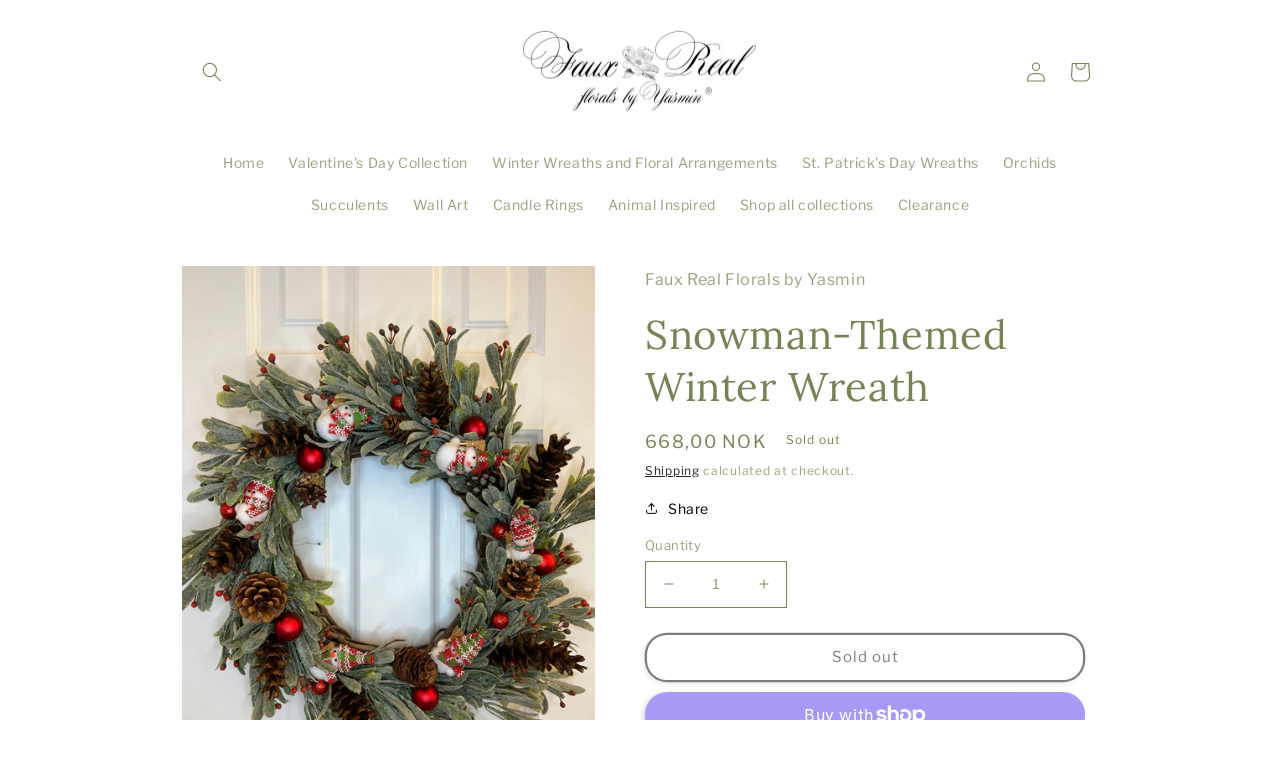

--- FILE ---
content_type: text/html; charset=utf-8
request_url: https://www.google.com/recaptcha/api2/anchor?ar=1&k=6LfHrSkUAAAAAPnKk5cT6JuKlKPzbwyTYuO8--Vr&co=aHR0cHM6Ly9mYXV4cmVhbGZsb3JhbHNieXlhc21pbi5jb206NDQz&hl=en&v=PoyoqOPhxBO7pBk68S4YbpHZ&size=invisible&anchor-ms=20000&execute-ms=30000&cb=hne044d32dfm
body_size: 49622
content:
<!DOCTYPE HTML><html dir="ltr" lang="en"><head><meta http-equiv="Content-Type" content="text/html; charset=UTF-8">
<meta http-equiv="X-UA-Compatible" content="IE=edge">
<title>reCAPTCHA</title>
<style type="text/css">
/* cyrillic-ext */
@font-face {
  font-family: 'Roboto';
  font-style: normal;
  font-weight: 400;
  font-stretch: 100%;
  src: url(//fonts.gstatic.com/s/roboto/v48/KFO7CnqEu92Fr1ME7kSn66aGLdTylUAMa3GUBHMdazTgWw.woff2) format('woff2');
  unicode-range: U+0460-052F, U+1C80-1C8A, U+20B4, U+2DE0-2DFF, U+A640-A69F, U+FE2E-FE2F;
}
/* cyrillic */
@font-face {
  font-family: 'Roboto';
  font-style: normal;
  font-weight: 400;
  font-stretch: 100%;
  src: url(//fonts.gstatic.com/s/roboto/v48/KFO7CnqEu92Fr1ME7kSn66aGLdTylUAMa3iUBHMdazTgWw.woff2) format('woff2');
  unicode-range: U+0301, U+0400-045F, U+0490-0491, U+04B0-04B1, U+2116;
}
/* greek-ext */
@font-face {
  font-family: 'Roboto';
  font-style: normal;
  font-weight: 400;
  font-stretch: 100%;
  src: url(//fonts.gstatic.com/s/roboto/v48/KFO7CnqEu92Fr1ME7kSn66aGLdTylUAMa3CUBHMdazTgWw.woff2) format('woff2');
  unicode-range: U+1F00-1FFF;
}
/* greek */
@font-face {
  font-family: 'Roboto';
  font-style: normal;
  font-weight: 400;
  font-stretch: 100%;
  src: url(//fonts.gstatic.com/s/roboto/v48/KFO7CnqEu92Fr1ME7kSn66aGLdTylUAMa3-UBHMdazTgWw.woff2) format('woff2');
  unicode-range: U+0370-0377, U+037A-037F, U+0384-038A, U+038C, U+038E-03A1, U+03A3-03FF;
}
/* math */
@font-face {
  font-family: 'Roboto';
  font-style: normal;
  font-weight: 400;
  font-stretch: 100%;
  src: url(//fonts.gstatic.com/s/roboto/v48/KFO7CnqEu92Fr1ME7kSn66aGLdTylUAMawCUBHMdazTgWw.woff2) format('woff2');
  unicode-range: U+0302-0303, U+0305, U+0307-0308, U+0310, U+0312, U+0315, U+031A, U+0326-0327, U+032C, U+032F-0330, U+0332-0333, U+0338, U+033A, U+0346, U+034D, U+0391-03A1, U+03A3-03A9, U+03B1-03C9, U+03D1, U+03D5-03D6, U+03F0-03F1, U+03F4-03F5, U+2016-2017, U+2034-2038, U+203C, U+2040, U+2043, U+2047, U+2050, U+2057, U+205F, U+2070-2071, U+2074-208E, U+2090-209C, U+20D0-20DC, U+20E1, U+20E5-20EF, U+2100-2112, U+2114-2115, U+2117-2121, U+2123-214F, U+2190, U+2192, U+2194-21AE, U+21B0-21E5, U+21F1-21F2, U+21F4-2211, U+2213-2214, U+2216-22FF, U+2308-230B, U+2310, U+2319, U+231C-2321, U+2336-237A, U+237C, U+2395, U+239B-23B7, U+23D0, U+23DC-23E1, U+2474-2475, U+25AF, U+25B3, U+25B7, U+25BD, U+25C1, U+25CA, U+25CC, U+25FB, U+266D-266F, U+27C0-27FF, U+2900-2AFF, U+2B0E-2B11, U+2B30-2B4C, U+2BFE, U+3030, U+FF5B, U+FF5D, U+1D400-1D7FF, U+1EE00-1EEFF;
}
/* symbols */
@font-face {
  font-family: 'Roboto';
  font-style: normal;
  font-weight: 400;
  font-stretch: 100%;
  src: url(//fonts.gstatic.com/s/roboto/v48/KFO7CnqEu92Fr1ME7kSn66aGLdTylUAMaxKUBHMdazTgWw.woff2) format('woff2');
  unicode-range: U+0001-000C, U+000E-001F, U+007F-009F, U+20DD-20E0, U+20E2-20E4, U+2150-218F, U+2190, U+2192, U+2194-2199, U+21AF, U+21E6-21F0, U+21F3, U+2218-2219, U+2299, U+22C4-22C6, U+2300-243F, U+2440-244A, U+2460-24FF, U+25A0-27BF, U+2800-28FF, U+2921-2922, U+2981, U+29BF, U+29EB, U+2B00-2BFF, U+4DC0-4DFF, U+FFF9-FFFB, U+10140-1018E, U+10190-1019C, U+101A0, U+101D0-101FD, U+102E0-102FB, U+10E60-10E7E, U+1D2C0-1D2D3, U+1D2E0-1D37F, U+1F000-1F0FF, U+1F100-1F1AD, U+1F1E6-1F1FF, U+1F30D-1F30F, U+1F315, U+1F31C, U+1F31E, U+1F320-1F32C, U+1F336, U+1F378, U+1F37D, U+1F382, U+1F393-1F39F, U+1F3A7-1F3A8, U+1F3AC-1F3AF, U+1F3C2, U+1F3C4-1F3C6, U+1F3CA-1F3CE, U+1F3D4-1F3E0, U+1F3ED, U+1F3F1-1F3F3, U+1F3F5-1F3F7, U+1F408, U+1F415, U+1F41F, U+1F426, U+1F43F, U+1F441-1F442, U+1F444, U+1F446-1F449, U+1F44C-1F44E, U+1F453, U+1F46A, U+1F47D, U+1F4A3, U+1F4B0, U+1F4B3, U+1F4B9, U+1F4BB, U+1F4BF, U+1F4C8-1F4CB, U+1F4D6, U+1F4DA, U+1F4DF, U+1F4E3-1F4E6, U+1F4EA-1F4ED, U+1F4F7, U+1F4F9-1F4FB, U+1F4FD-1F4FE, U+1F503, U+1F507-1F50B, U+1F50D, U+1F512-1F513, U+1F53E-1F54A, U+1F54F-1F5FA, U+1F610, U+1F650-1F67F, U+1F687, U+1F68D, U+1F691, U+1F694, U+1F698, U+1F6AD, U+1F6B2, U+1F6B9-1F6BA, U+1F6BC, U+1F6C6-1F6CF, U+1F6D3-1F6D7, U+1F6E0-1F6EA, U+1F6F0-1F6F3, U+1F6F7-1F6FC, U+1F700-1F7FF, U+1F800-1F80B, U+1F810-1F847, U+1F850-1F859, U+1F860-1F887, U+1F890-1F8AD, U+1F8B0-1F8BB, U+1F8C0-1F8C1, U+1F900-1F90B, U+1F93B, U+1F946, U+1F984, U+1F996, U+1F9E9, U+1FA00-1FA6F, U+1FA70-1FA7C, U+1FA80-1FA89, U+1FA8F-1FAC6, U+1FACE-1FADC, U+1FADF-1FAE9, U+1FAF0-1FAF8, U+1FB00-1FBFF;
}
/* vietnamese */
@font-face {
  font-family: 'Roboto';
  font-style: normal;
  font-weight: 400;
  font-stretch: 100%;
  src: url(//fonts.gstatic.com/s/roboto/v48/KFO7CnqEu92Fr1ME7kSn66aGLdTylUAMa3OUBHMdazTgWw.woff2) format('woff2');
  unicode-range: U+0102-0103, U+0110-0111, U+0128-0129, U+0168-0169, U+01A0-01A1, U+01AF-01B0, U+0300-0301, U+0303-0304, U+0308-0309, U+0323, U+0329, U+1EA0-1EF9, U+20AB;
}
/* latin-ext */
@font-face {
  font-family: 'Roboto';
  font-style: normal;
  font-weight: 400;
  font-stretch: 100%;
  src: url(//fonts.gstatic.com/s/roboto/v48/KFO7CnqEu92Fr1ME7kSn66aGLdTylUAMa3KUBHMdazTgWw.woff2) format('woff2');
  unicode-range: U+0100-02BA, U+02BD-02C5, U+02C7-02CC, U+02CE-02D7, U+02DD-02FF, U+0304, U+0308, U+0329, U+1D00-1DBF, U+1E00-1E9F, U+1EF2-1EFF, U+2020, U+20A0-20AB, U+20AD-20C0, U+2113, U+2C60-2C7F, U+A720-A7FF;
}
/* latin */
@font-face {
  font-family: 'Roboto';
  font-style: normal;
  font-weight: 400;
  font-stretch: 100%;
  src: url(//fonts.gstatic.com/s/roboto/v48/KFO7CnqEu92Fr1ME7kSn66aGLdTylUAMa3yUBHMdazQ.woff2) format('woff2');
  unicode-range: U+0000-00FF, U+0131, U+0152-0153, U+02BB-02BC, U+02C6, U+02DA, U+02DC, U+0304, U+0308, U+0329, U+2000-206F, U+20AC, U+2122, U+2191, U+2193, U+2212, U+2215, U+FEFF, U+FFFD;
}
/* cyrillic-ext */
@font-face {
  font-family: 'Roboto';
  font-style: normal;
  font-weight: 500;
  font-stretch: 100%;
  src: url(//fonts.gstatic.com/s/roboto/v48/KFO7CnqEu92Fr1ME7kSn66aGLdTylUAMa3GUBHMdazTgWw.woff2) format('woff2');
  unicode-range: U+0460-052F, U+1C80-1C8A, U+20B4, U+2DE0-2DFF, U+A640-A69F, U+FE2E-FE2F;
}
/* cyrillic */
@font-face {
  font-family: 'Roboto';
  font-style: normal;
  font-weight: 500;
  font-stretch: 100%;
  src: url(//fonts.gstatic.com/s/roboto/v48/KFO7CnqEu92Fr1ME7kSn66aGLdTylUAMa3iUBHMdazTgWw.woff2) format('woff2');
  unicode-range: U+0301, U+0400-045F, U+0490-0491, U+04B0-04B1, U+2116;
}
/* greek-ext */
@font-face {
  font-family: 'Roboto';
  font-style: normal;
  font-weight: 500;
  font-stretch: 100%;
  src: url(//fonts.gstatic.com/s/roboto/v48/KFO7CnqEu92Fr1ME7kSn66aGLdTylUAMa3CUBHMdazTgWw.woff2) format('woff2');
  unicode-range: U+1F00-1FFF;
}
/* greek */
@font-face {
  font-family: 'Roboto';
  font-style: normal;
  font-weight: 500;
  font-stretch: 100%;
  src: url(//fonts.gstatic.com/s/roboto/v48/KFO7CnqEu92Fr1ME7kSn66aGLdTylUAMa3-UBHMdazTgWw.woff2) format('woff2');
  unicode-range: U+0370-0377, U+037A-037F, U+0384-038A, U+038C, U+038E-03A1, U+03A3-03FF;
}
/* math */
@font-face {
  font-family: 'Roboto';
  font-style: normal;
  font-weight: 500;
  font-stretch: 100%;
  src: url(//fonts.gstatic.com/s/roboto/v48/KFO7CnqEu92Fr1ME7kSn66aGLdTylUAMawCUBHMdazTgWw.woff2) format('woff2');
  unicode-range: U+0302-0303, U+0305, U+0307-0308, U+0310, U+0312, U+0315, U+031A, U+0326-0327, U+032C, U+032F-0330, U+0332-0333, U+0338, U+033A, U+0346, U+034D, U+0391-03A1, U+03A3-03A9, U+03B1-03C9, U+03D1, U+03D5-03D6, U+03F0-03F1, U+03F4-03F5, U+2016-2017, U+2034-2038, U+203C, U+2040, U+2043, U+2047, U+2050, U+2057, U+205F, U+2070-2071, U+2074-208E, U+2090-209C, U+20D0-20DC, U+20E1, U+20E5-20EF, U+2100-2112, U+2114-2115, U+2117-2121, U+2123-214F, U+2190, U+2192, U+2194-21AE, U+21B0-21E5, U+21F1-21F2, U+21F4-2211, U+2213-2214, U+2216-22FF, U+2308-230B, U+2310, U+2319, U+231C-2321, U+2336-237A, U+237C, U+2395, U+239B-23B7, U+23D0, U+23DC-23E1, U+2474-2475, U+25AF, U+25B3, U+25B7, U+25BD, U+25C1, U+25CA, U+25CC, U+25FB, U+266D-266F, U+27C0-27FF, U+2900-2AFF, U+2B0E-2B11, U+2B30-2B4C, U+2BFE, U+3030, U+FF5B, U+FF5D, U+1D400-1D7FF, U+1EE00-1EEFF;
}
/* symbols */
@font-face {
  font-family: 'Roboto';
  font-style: normal;
  font-weight: 500;
  font-stretch: 100%;
  src: url(//fonts.gstatic.com/s/roboto/v48/KFO7CnqEu92Fr1ME7kSn66aGLdTylUAMaxKUBHMdazTgWw.woff2) format('woff2');
  unicode-range: U+0001-000C, U+000E-001F, U+007F-009F, U+20DD-20E0, U+20E2-20E4, U+2150-218F, U+2190, U+2192, U+2194-2199, U+21AF, U+21E6-21F0, U+21F3, U+2218-2219, U+2299, U+22C4-22C6, U+2300-243F, U+2440-244A, U+2460-24FF, U+25A0-27BF, U+2800-28FF, U+2921-2922, U+2981, U+29BF, U+29EB, U+2B00-2BFF, U+4DC0-4DFF, U+FFF9-FFFB, U+10140-1018E, U+10190-1019C, U+101A0, U+101D0-101FD, U+102E0-102FB, U+10E60-10E7E, U+1D2C0-1D2D3, U+1D2E0-1D37F, U+1F000-1F0FF, U+1F100-1F1AD, U+1F1E6-1F1FF, U+1F30D-1F30F, U+1F315, U+1F31C, U+1F31E, U+1F320-1F32C, U+1F336, U+1F378, U+1F37D, U+1F382, U+1F393-1F39F, U+1F3A7-1F3A8, U+1F3AC-1F3AF, U+1F3C2, U+1F3C4-1F3C6, U+1F3CA-1F3CE, U+1F3D4-1F3E0, U+1F3ED, U+1F3F1-1F3F3, U+1F3F5-1F3F7, U+1F408, U+1F415, U+1F41F, U+1F426, U+1F43F, U+1F441-1F442, U+1F444, U+1F446-1F449, U+1F44C-1F44E, U+1F453, U+1F46A, U+1F47D, U+1F4A3, U+1F4B0, U+1F4B3, U+1F4B9, U+1F4BB, U+1F4BF, U+1F4C8-1F4CB, U+1F4D6, U+1F4DA, U+1F4DF, U+1F4E3-1F4E6, U+1F4EA-1F4ED, U+1F4F7, U+1F4F9-1F4FB, U+1F4FD-1F4FE, U+1F503, U+1F507-1F50B, U+1F50D, U+1F512-1F513, U+1F53E-1F54A, U+1F54F-1F5FA, U+1F610, U+1F650-1F67F, U+1F687, U+1F68D, U+1F691, U+1F694, U+1F698, U+1F6AD, U+1F6B2, U+1F6B9-1F6BA, U+1F6BC, U+1F6C6-1F6CF, U+1F6D3-1F6D7, U+1F6E0-1F6EA, U+1F6F0-1F6F3, U+1F6F7-1F6FC, U+1F700-1F7FF, U+1F800-1F80B, U+1F810-1F847, U+1F850-1F859, U+1F860-1F887, U+1F890-1F8AD, U+1F8B0-1F8BB, U+1F8C0-1F8C1, U+1F900-1F90B, U+1F93B, U+1F946, U+1F984, U+1F996, U+1F9E9, U+1FA00-1FA6F, U+1FA70-1FA7C, U+1FA80-1FA89, U+1FA8F-1FAC6, U+1FACE-1FADC, U+1FADF-1FAE9, U+1FAF0-1FAF8, U+1FB00-1FBFF;
}
/* vietnamese */
@font-face {
  font-family: 'Roboto';
  font-style: normal;
  font-weight: 500;
  font-stretch: 100%;
  src: url(//fonts.gstatic.com/s/roboto/v48/KFO7CnqEu92Fr1ME7kSn66aGLdTylUAMa3OUBHMdazTgWw.woff2) format('woff2');
  unicode-range: U+0102-0103, U+0110-0111, U+0128-0129, U+0168-0169, U+01A0-01A1, U+01AF-01B0, U+0300-0301, U+0303-0304, U+0308-0309, U+0323, U+0329, U+1EA0-1EF9, U+20AB;
}
/* latin-ext */
@font-face {
  font-family: 'Roboto';
  font-style: normal;
  font-weight: 500;
  font-stretch: 100%;
  src: url(//fonts.gstatic.com/s/roboto/v48/KFO7CnqEu92Fr1ME7kSn66aGLdTylUAMa3KUBHMdazTgWw.woff2) format('woff2');
  unicode-range: U+0100-02BA, U+02BD-02C5, U+02C7-02CC, U+02CE-02D7, U+02DD-02FF, U+0304, U+0308, U+0329, U+1D00-1DBF, U+1E00-1E9F, U+1EF2-1EFF, U+2020, U+20A0-20AB, U+20AD-20C0, U+2113, U+2C60-2C7F, U+A720-A7FF;
}
/* latin */
@font-face {
  font-family: 'Roboto';
  font-style: normal;
  font-weight: 500;
  font-stretch: 100%;
  src: url(//fonts.gstatic.com/s/roboto/v48/KFO7CnqEu92Fr1ME7kSn66aGLdTylUAMa3yUBHMdazQ.woff2) format('woff2');
  unicode-range: U+0000-00FF, U+0131, U+0152-0153, U+02BB-02BC, U+02C6, U+02DA, U+02DC, U+0304, U+0308, U+0329, U+2000-206F, U+20AC, U+2122, U+2191, U+2193, U+2212, U+2215, U+FEFF, U+FFFD;
}
/* cyrillic-ext */
@font-face {
  font-family: 'Roboto';
  font-style: normal;
  font-weight: 900;
  font-stretch: 100%;
  src: url(//fonts.gstatic.com/s/roboto/v48/KFO7CnqEu92Fr1ME7kSn66aGLdTylUAMa3GUBHMdazTgWw.woff2) format('woff2');
  unicode-range: U+0460-052F, U+1C80-1C8A, U+20B4, U+2DE0-2DFF, U+A640-A69F, U+FE2E-FE2F;
}
/* cyrillic */
@font-face {
  font-family: 'Roboto';
  font-style: normal;
  font-weight: 900;
  font-stretch: 100%;
  src: url(//fonts.gstatic.com/s/roboto/v48/KFO7CnqEu92Fr1ME7kSn66aGLdTylUAMa3iUBHMdazTgWw.woff2) format('woff2');
  unicode-range: U+0301, U+0400-045F, U+0490-0491, U+04B0-04B1, U+2116;
}
/* greek-ext */
@font-face {
  font-family: 'Roboto';
  font-style: normal;
  font-weight: 900;
  font-stretch: 100%;
  src: url(//fonts.gstatic.com/s/roboto/v48/KFO7CnqEu92Fr1ME7kSn66aGLdTylUAMa3CUBHMdazTgWw.woff2) format('woff2');
  unicode-range: U+1F00-1FFF;
}
/* greek */
@font-face {
  font-family: 'Roboto';
  font-style: normal;
  font-weight: 900;
  font-stretch: 100%;
  src: url(//fonts.gstatic.com/s/roboto/v48/KFO7CnqEu92Fr1ME7kSn66aGLdTylUAMa3-UBHMdazTgWw.woff2) format('woff2');
  unicode-range: U+0370-0377, U+037A-037F, U+0384-038A, U+038C, U+038E-03A1, U+03A3-03FF;
}
/* math */
@font-face {
  font-family: 'Roboto';
  font-style: normal;
  font-weight: 900;
  font-stretch: 100%;
  src: url(//fonts.gstatic.com/s/roboto/v48/KFO7CnqEu92Fr1ME7kSn66aGLdTylUAMawCUBHMdazTgWw.woff2) format('woff2');
  unicode-range: U+0302-0303, U+0305, U+0307-0308, U+0310, U+0312, U+0315, U+031A, U+0326-0327, U+032C, U+032F-0330, U+0332-0333, U+0338, U+033A, U+0346, U+034D, U+0391-03A1, U+03A3-03A9, U+03B1-03C9, U+03D1, U+03D5-03D6, U+03F0-03F1, U+03F4-03F5, U+2016-2017, U+2034-2038, U+203C, U+2040, U+2043, U+2047, U+2050, U+2057, U+205F, U+2070-2071, U+2074-208E, U+2090-209C, U+20D0-20DC, U+20E1, U+20E5-20EF, U+2100-2112, U+2114-2115, U+2117-2121, U+2123-214F, U+2190, U+2192, U+2194-21AE, U+21B0-21E5, U+21F1-21F2, U+21F4-2211, U+2213-2214, U+2216-22FF, U+2308-230B, U+2310, U+2319, U+231C-2321, U+2336-237A, U+237C, U+2395, U+239B-23B7, U+23D0, U+23DC-23E1, U+2474-2475, U+25AF, U+25B3, U+25B7, U+25BD, U+25C1, U+25CA, U+25CC, U+25FB, U+266D-266F, U+27C0-27FF, U+2900-2AFF, U+2B0E-2B11, U+2B30-2B4C, U+2BFE, U+3030, U+FF5B, U+FF5D, U+1D400-1D7FF, U+1EE00-1EEFF;
}
/* symbols */
@font-face {
  font-family: 'Roboto';
  font-style: normal;
  font-weight: 900;
  font-stretch: 100%;
  src: url(//fonts.gstatic.com/s/roboto/v48/KFO7CnqEu92Fr1ME7kSn66aGLdTylUAMaxKUBHMdazTgWw.woff2) format('woff2');
  unicode-range: U+0001-000C, U+000E-001F, U+007F-009F, U+20DD-20E0, U+20E2-20E4, U+2150-218F, U+2190, U+2192, U+2194-2199, U+21AF, U+21E6-21F0, U+21F3, U+2218-2219, U+2299, U+22C4-22C6, U+2300-243F, U+2440-244A, U+2460-24FF, U+25A0-27BF, U+2800-28FF, U+2921-2922, U+2981, U+29BF, U+29EB, U+2B00-2BFF, U+4DC0-4DFF, U+FFF9-FFFB, U+10140-1018E, U+10190-1019C, U+101A0, U+101D0-101FD, U+102E0-102FB, U+10E60-10E7E, U+1D2C0-1D2D3, U+1D2E0-1D37F, U+1F000-1F0FF, U+1F100-1F1AD, U+1F1E6-1F1FF, U+1F30D-1F30F, U+1F315, U+1F31C, U+1F31E, U+1F320-1F32C, U+1F336, U+1F378, U+1F37D, U+1F382, U+1F393-1F39F, U+1F3A7-1F3A8, U+1F3AC-1F3AF, U+1F3C2, U+1F3C4-1F3C6, U+1F3CA-1F3CE, U+1F3D4-1F3E0, U+1F3ED, U+1F3F1-1F3F3, U+1F3F5-1F3F7, U+1F408, U+1F415, U+1F41F, U+1F426, U+1F43F, U+1F441-1F442, U+1F444, U+1F446-1F449, U+1F44C-1F44E, U+1F453, U+1F46A, U+1F47D, U+1F4A3, U+1F4B0, U+1F4B3, U+1F4B9, U+1F4BB, U+1F4BF, U+1F4C8-1F4CB, U+1F4D6, U+1F4DA, U+1F4DF, U+1F4E3-1F4E6, U+1F4EA-1F4ED, U+1F4F7, U+1F4F9-1F4FB, U+1F4FD-1F4FE, U+1F503, U+1F507-1F50B, U+1F50D, U+1F512-1F513, U+1F53E-1F54A, U+1F54F-1F5FA, U+1F610, U+1F650-1F67F, U+1F687, U+1F68D, U+1F691, U+1F694, U+1F698, U+1F6AD, U+1F6B2, U+1F6B9-1F6BA, U+1F6BC, U+1F6C6-1F6CF, U+1F6D3-1F6D7, U+1F6E0-1F6EA, U+1F6F0-1F6F3, U+1F6F7-1F6FC, U+1F700-1F7FF, U+1F800-1F80B, U+1F810-1F847, U+1F850-1F859, U+1F860-1F887, U+1F890-1F8AD, U+1F8B0-1F8BB, U+1F8C0-1F8C1, U+1F900-1F90B, U+1F93B, U+1F946, U+1F984, U+1F996, U+1F9E9, U+1FA00-1FA6F, U+1FA70-1FA7C, U+1FA80-1FA89, U+1FA8F-1FAC6, U+1FACE-1FADC, U+1FADF-1FAE9, U+1FAF0-1FAF8, U+1FB00-1FBFF;
}
/* vietnamese */
@font-face {
  font-family: 'Roboto';
  font-style: normal;
  font-weight: 900;
  font-stretch: 100%;
  src: url(//fonts.gstatic.com/s/roboto/v48/KFO7CnqEu92Fr1ME7kSn66aGLdTylUAMa3OUBHMdazTgWw.woff2) format('woff2');
  unicode-range: U+0102-0103, U+0110-0111, U+0128-0129, U+0168-0169, U+01A0-01A1, U+01AF-01B0, U+0300-0301, U+0303-0304, U+0308-0309, U+0323, U+0329, U+1EA0-1EF9, U+20AB;
}
/* latin-ext */
@font-face {
  font-family: 'Roboto';
  font-style: normal;
  font-weight: 900;
  font-stretch: 100%;
  src: url(//fonts.gstatic.com/s/roboto/v48/KFO7CnqEu92Fr1ME7kSn66aGLdTylUAMa3KUBHMdazTgWw.woff2) format('woff2');
  unicode-range: U+0100-02BA, U+02BD-02C5, U+02C7-02CC, U+02CE-02D7, U+02DD-02FF, U+0304, U+0308, U+0329, U+1D00-1DBF, U+1E00-1E9F, U+1EF2-1EFF, U+2020, U+20A0-20AB, U+20AD-20C0, U+2113, U+2C60-2C7F, U+A720-A7FF;
}
/* latin */
@font-face {
  font-family: 'Roboto';
  font-style: normal;
  font-weight: 900;
  font-stretch: 100%;
  src: url(//fonts.gstatic.com/s/roboto/v48/KFO7CnqEu92Fr1ME7kSn66aGLdTylUAMa3yUBHMdazQ.woff2) format('woff2');
  unicode-range: U+0000-00FF, U+0131, U+0152-0153, U+02BB-02BC, U+02C6, U+02DA, U+02DC, U+0304, U+0308, U+0329, U+2000-206F, U+20AC, U+2122, U+2191, U+2193, U+2212, U+2215, U+FEFF, U+FFFD;
}

</style>
<link rel="stylesheet" type="text/css" href="https://www.gstatic.com/recaptcha/releases/PoyoqOPhxBO7pBk68S4YbpHZ/styles__ltr.css">
<script nonce="avNBRqac7i-7PkOROdR8DA" type="text/javascript">window['__recaptcha_api'] = 'https://www.google.com/recaptcha/api2/';</script>
<script type="text/javascript" src="https://www.gstatic.com/recaptcha/releases/PoyoqOPhxBO7pBk68S4YbpHZ/recaptcha__en.js" nonce="avNBRqac7i-7PkOROdR8DA">
      
    </script></head>
<body><div id="rc-anchor-alert" class="rc-anchor-alert"></div>
<input type="hidden" id="recaptcha-token" value="[base64]">
<script type="text/javascript" nonce="avNBRqac7i-7PkOROdR8DA">
      recaptcha.anchor.Main.init("[\x22ainput\x22,[\x22bgdata\x22,\x22\x22,\[base64]/[base64]/[base64]/KE4oMTI0LHYsdi5HKSxMWihsLHYpKTpOKDEyNCx2LGwpLFYpLHYpLFQpKSxGKDE3MSx2KX0scjc9ZnVuY3Rpb24obCl7cmV0dXJuIGx9LEM9ZnVuY3Rpb24obCxWLHYpe04odixsLFYpLFZbYWtdPTI3OTZ9LG49ZnVuY3Rpb24obCxWKXtWLlg9KChWLlg/[base64]/[base64]/[base64]/[base64]/[base64]/[base64]/[base64]/[base64]/[base64]/[base64]/[base64]\\u003d\x22,\[base64]\\u003d\x22,\x22wrHDmUQ0w48UBMK5V04KH8OOw6I0wrlibg9APMOhw487d8KJYsKBdMO2eC3Cm8Ojw7F0w5fDusOBw6HDksOeVC7DusKnNsOwCMKBHXPDuDPDrMOsw6fCicOrw4tcworDpMOTw5bCrMO/Ul54CcK7wqVww5XCj3RqZmnDu3cXRMOvw7zDqMOWw6MdRMKQMsO2cMKWw5zCoBhAJMOmw5XDvGnDp8OTThcuwr3DoSw/A8OiR2rCr8Kzw6MBwpJFwpfDhgFDw43DlcO3w7TDtEJywp/Dt8O1GGhmwr3CoMKaXMKgwpBZRF5nw5Edwq7Di3sMwqPCmiNmUCLDux7ChzvDj8KxLMOswpcKZzjChSHDsh/CiCzDt0U2wolLwr5Fw6LCjj7DmgrCjcOkb1HCpmvDucKNMcKcNjZUC27DiE0uwoXChsKQw7rCnsOrwoDDtTfCj3zDkn7DtSnDksKAZ8KMwoomwoBnaW9LwpTClm9kw5wyCn1yw5JhIsKLDATCrHpQwq0iZMKhJ8KLwroBw6/[base64]/CjMKjX8KzDmvDijvCs8KHQcKpAsOFf8OGwo4Gw5HDtVF+w4Q5SMO0w6/DlcOseDkGw5DCisOFSMKOfUs5wodiTcOqwol8PMKHLMOIwoE7w7rCpEAfPcK7GMKOKkvDrMOSRcOYw4XCrBAfA1taDHUSHgMMw57DiylaUsOXw4XDt8OIw5PDosOrT8O8wo/DiMOGw4DDvTFaacO3VxbDlcOfw7Akw7zDtMOPLsKYaTzDnRHClmJtw73Ch8Ktw65VO080IsONFnjCqcOywoDDkmRnScOIUCzDrGNbw6/Cl8KwcRDDqFpFw4LCmS/ChCRrI1HChhgHBw8AI8KUw6XDkh3Di8Keel4YwqpfwprCp0U/DsKdNjPDkDUVw5HCikkUTMOYw4HCkRNnbjvCjMKcSDksbBnCsFd6wrlbw5k0YlV9w7A5LMO8c8K/[base64]/DhMKKbF/DlMKZcDfDqU8Ewo1bbsKWfWVsw554wpIswojDnwnCgCMpw6rDi8Kjw5NQCcOOwqnDksOcwqfDj2/CmxEGeD3CncOKXh0ewrFTwrpdw7DDiRoZZsKHYGQzTHHCgMKvwpTDnGV+wqFwK3wFEzRBw7B6Mx8rw51Hw7A6Vzxswr/DgcKAw4zCqMKxwrNHLsOywqvDh8KRGgzDt3fDl8OHLcOPPsO9w57DvcKQblB2RGnCuWwrKcOmUsKyTUJ5TnZKw6pEwpPCv8KKVSYdOsKzwpHDq8OpAsOBwp/Dp8KjOEfDtx8kw6k8N2Zaw7BGw6LDjcKIJ8KDeD8BUMKfwrU0RVFMS3nDtsKbw7kmw7jDuDDDnyczW0JTwrVswoXDqsObwqkXw5XDtQrCi8OIdsOTw4LDoMOEaAvDlTDDisORwp81RwwBwpkIwppTw4zCuXTDnw8uO8OwdSUUwoXCsCvCg8OtOMO6FcO/IcOhw6XCkcKdwqNFESwsw5bCtcOpwrTDs8Kbw7JzZMKIT8KCw4EjwrvChyDCrMKSw53CnHzDhkpjPyTDpsKLw4MNw5PDm13CjMOXXMKSG8Klw4TDsMOjw4NZwpvCvDDCr8Kyw7DCiGjChMOWKcO+PMO8cQrCiMKGacKUGnFJwqFiw7/Dg3XDtcOlw6lDw7hXAkNKw6zCucO+w63Cj8OkwqzDg8KGw65nwqNFIsKsUcOLw7HDrcKAw5zDksKHw5YowqfDoQxefXYOUMOuw4oow4/Cr1DDjgrDvcOUw47DqA/Ch8KZwppJw7TDlW/DrTUOw75OO8O/ccKaZkbDq8KiwrEdJcKLDwwxa8KTwptiw4/DiF3DrMOnw6gSKkoGwpk0TnBmwrhMYMOSeGjDncKPb2vCgsK6BMKsejnCqxnDusO3w5XDkMOJHSMowpJ5wpg2K3FQZsOzGMKwwoXCo8OWCzbDusOtwrorwpEXw6N/[base64]/[base64]/[base64]/wqkKawPCrDrCtMOFeMOEe8OqIMOXw6RbG8KrRBgBbxXDh0/DmsOcw4l9E1nDnCFUVj5sTBECIsOFwqTCqsOUT8OoU2koEFrCicOba8O0XcKnwrgDUcODwqhmHcKRwpsrKlsPLCkPdXofT8OGPVvCl27Crxc+w6pGwoPCpMOpFGoZw5lKecKfw6DCicKEw5vCicOaw4/Dv8OeLMOYwpc+wrzCuGrDiMOcXcOKdMK4dTrDnxZHw5ECZ8OawrDDplEBwr4YX8K1URvDu8Ozw4tMwqnCmX0Ew7nCmVp/w4LDpG0gwq8Gw49qCGzCpMOiDcOzw6ATwq/[base64]/DmMK3w44pwp7Dn8KRwqkYw50Rw4vClhjDuMKlEGrCiGLDqXAIw7jCk8Ktw6VFBsKTw5bCjHcEw5XCgMKPwpEHw5XCkF9IE8KQTyrDkMOSZ8O3w4Zjw48eHmTDuMKbIj3CjXpIwqttE8OowqPDjhrCjsKswrpTw7PDqQI/wp47wq3CpxHDjlfDhsKsw6HCrCrDqsKvw5nCjsOCwpw7w7TDqhZEC01Vw7t+ecK/P8K6MsOUw6FCUCnCrifDtRHCrcKQKkfDicKfwqbCpyULw63CqcOyEyXChmFsaMKmXSvDk2M9Gwt5KMOiIVkZaXDDjUXDiRDDv8KRw5fDrMO2IsOqN3TDs8KDRFQSOsK9w5ZrNiPDrmZgUMKjw7XCqsOdZcOKwqLChH/DtsOIw64LwoXDhQzDg8O6w45Dw6g8wr/CmcOuBcK0w6AkwonCjG7DtQBEw6vDhQ7CqgbDn8ORIsOfQMORJkxKwqBKwoQGwrPDujAYNQMnwrE2IcKSOHwqwoLCvWwgMi/DtsOMTcO7wrNjw57CgsO3V8Oiw43DrcK4SSPDu8K0TMOEw7nDlHJswp8aw67Ds8KvRHIHwonDjQIKwp/[base64]/ClcOFwpzDkh3CsW/CvsOGwo7CosK0ZsObwoNSLncmf2zCrnzDoW9Rw6PDqcOOVS4TPsO1wq/CsGDCiA5vw6/DrldiLcKVD2bDnjTCvsKEcsOrYR3CnsO6UcK3YsO7w7DDiH0HXFjCrnsvwoYiwoHDpcKRHcKlTMODa8KPw5fDlsOZwo9mw4Yjw4rDjDTCvRkJeGd/w4gcwoTCsExDDUA0T3xswrM5KnxLMsKEwpTDnDvDjQw1EsK/w49mwodXwr/DisK7wrkqBlDDt8KrMV7CvEEtwroNwqXCgcKjIMK3w6Bww7nCikB3XMKgw7jDhDzDhArDjcOHw7Bwwrd1IAhpwovDksKSwqHChh1+w5fDisKZwocZW0tFwrHDuAfCkCVsw7nDtgXDiyh5w6rDng/[base64]/DicKJLX7DgcORIiVPEwoMZ8KpwrsMCXFBwophVw/[base64]/ClMOzwqDCrMKzWMKmG8OXwpvDnsKmUWdYwpBcw7R3d39/[base64]/VRHCs1PDsMKOanFeCWXCksKpK0FmfSZQwqchw77DsB3Dn8O0IMOcQkzCtcOlBDLDh8KoLx4vw7nCpl/DksOtw5PDmcOowqYrw7bDr8O/Vg/[base64]/ClDnCrA1Ew6jDicKwwpHCqMO2w4vDni3CpmfDv8KhMMKOw5nCssOQH8Kiw4bDjhRnwokoN8OLw7MdwrBzwqbCgcKRH8KswrQ7wpopRnXDsMOWwpnDki9awp7DgcOkSsO3woshwqnDpW7Dv8KEw4/Cu8OfDQfDizzDlsOqwrkywrDDhMO8woVkwoFrKVnDjRrDjwbCj8KLGMKBw5F0AAbDu8KawqJbOQTDrMKVw4fDhinCjcO5woXCn8O/JjlQCcK5UVDCmsOKw6A8BsK0w5ZpwrQcw7nDqMOyH3HCr8KEaDEfZ8OAw6xrTk9zVX/DlEfDu1oKwpRowppJPSAxUcOtw4xSRyzCqSHDi3c0w6VDUz7CucOIPULDj8OmflbCn8KBwpEuJwJMZTIEGV/[base64]/[base64]/[base64]/ZcO1w4XDjAHDi2FBVV/DnBIZa1kaw6/[base64]/[base64]/DhMKMwrw1LcO+w7RCwp3Co8OgI8OGw6BLwqkye3ViKBAlwrrDusKYfcKiw54Mw4DDpMKiR8ORw4jCuWPChA7DvRZnwoQ0MsK0wrTCpsKcwpjDr1jCrjcDIMKqfUZbw4nDtMKCR8OCw5l/w4FpwpPDpEnDrcOFCsKMVl1+wrNhw50Va3YYwq5RwqjChgUaw4peYMOuw43DlMOdwoBwOsK9cSoSw5wnY8KNw4bDsx3Cq0YdPVplwro0w6jDlMKpwp/CtMKbwqHDu8OQScONwofCowFFZMOPRMK3wrUvw4PCvcOAJUDDi8OEHjDCnsOOfsOVDQd/w63CkwDDskzDhsKXw7bDmMKZYXxzAsOMw6dca2dWwqXDiRA/[base64]/DnyfCmsOJwo06w5NNwo7DoMOUw6pQTErDv8ORwoDDiWrDhsKPWMKYw5DDvV/CiUzDncOEwojDqDB2N8KeCh3CpiPDnMO/w5XClzdnKmjDjmfCr8O/FMKawr/DnijCjCnDhQZKwo3DqMKiRDHCnjUSPjbDoMOeC8KjNi3Cvg/DtsK9e8KIOsOlw43DvHkuw5HCrMKZNjImw7zCpwnDnkUMwqxFwo7DoWEgPT/[base64]/wpMUJcKEwpHDjcKMw5tfAMKFWg4bwrNgWcKfw7/CsR4jw4nCs0ArwqswworDmsOCwrrCsMKAw7fDqGxOwrfDsxk7Dn3CgsO1w75jCn1FVmHCqgDCoVx8woZgwpjDp3wlwr/CiD3DpSbCisKXSj3DkWvDqy45VTXCosKfSk56w6DDkVfDmjnDkH9Lw7XDvcO0wq7DlDJWw6cDd8OJNMOTw7DDm8OKDsKlFMOCwp3Du8OiI8OOeMObWMOBwr/[base64]/DlGjDssOYwqHCosKowqzDr8K7HsKKQ8K8w6p5DgQYNSLCmsOKVcOReMO0JsK+wqDChQLCjDnDn2NHbU1QFcK3RyPDtw/DhXfCg8ObLMKBH8OzwqgycFPDsMOjw6PDp8KHWMK+wrZMwpTDuEbCvV4CNnUiwofDrcOcw4DDnsKEwqxmw7xvE8OINVrCvsKtwrobwrTDlUrCuUN4w6/DoH9ZVsOkw7bCs2NBwpgdHMKOw4pwKhIocx1gd8KKQn8zG8KtwqMXUltfw5pIwoLDmcKqYMOSw6bDrz/[base64]/wpLCncOyPT/CjV9twpPCqsK8w4J+ezPCuAgqw7BawqDDr2JHG8OBZBfDvsOKwoA5UlJSVcOXw40Awo7Cs8KIwpwhwr3CnCEMw4V7KsObWMOowplow4bDhMOGwqTDgnVeDVfDplxZYcOIw7nDgUUtD8OAGsKtwr/Cp0ZFcSvDmcKhHQLCoj8rCcOgw5HDmcK8aVDDr0HCocKkD8OfKEzDnsKYHsOpwpjDmBpowrzCjcKaYsKqPsOLw7nCnnRRWi7DkALCsiNqw6saw7LCscKrAcORP8KfwoFqGW9uwozCm8Klw7nCtcOuwq48AUBnA8OFBcOHwpFmXSZTwq5Bw73DsMOYw7ppwp/DpC9Kwo7Cv2tJw4zDpMORByLDmcKuwpxUw4zCpRfCinTDu8Kww6Nswr/Co27Dk8OSw5Ypd8Oga23CnsK/wo5EPcKyJcK6woxmw644TsOiwotswpsqUxfCshQ0wqUxWx/Cmx1XBwDDkDTCuRUswq0zw6HDpWt6QsO5ZsK3NAnCnMOOwqLCn25FwpXCkcOIJsOpN8KuWFsIwoXDhMKuF8KVw4IJwoIBwpTDnzPDv08JMwQJDsOsw60KbMOYw6LCksOZw4w2VgFxwpHDgRjClsOhSHRkJ3HDoj/DlgAjPAh3w6HDm1pfZ8KEGMK/PznChsOTw6nDqU3Dt8OHF0rDr8KKwphOwq07Wj1XdinDi8O1EMOFZGdOM8OEw6VMwojDmSLDngYEwpHCvsOKG8OICUjDty92wpYGwrLDmMKHUUfCpCZYCsODwrXCqsObX8OTwrPCiVbDoz4+fcKvbw5dXMKoc8KWwowrw54vwpHCvsO/w6XChlwhw4LCgHw/[base64]/w6LDsx3CgMKaw6Rxw4/[base64]/[base64]/[base64]/CpcKhw6lUeQsswqDDliDChDXDvsOWwqwVPcOXOCl2w61eY8KNwqMGMsOnw5BkwpHDs1bCkMO6M8ObXcKzQcKOc8KzbcOgwr8SOFHDlXzDsl8Kw4JlwpRnKG8lHsKnAcOUU8OsVsOlZMOmwp/[base64]/CgcKtcMK9wp3DkMOEw4HDkQB/MsKtwoTDgzFsOMOaw7F3O1LDny1UZWk0w5rCksObwozDgmjDmTFDLsK6eE5ewqDCtEVpwobDtAXChl1FwrzClwU4LzvDtWBHwr/DqFnCjcKBwqQtDcKcwqQeNAbDgjzDpVhCLMKuw50RXcOsIzcXLWxyJz7Ct0EfEsONFcOxwo8NI2kVwoMNwoLCpFlJCcOOecKLfCjCsTxAZsKBwo/Cm8O4EsOKw5piw4LDriINZFo1CMOcC1zCusK7w48LP8Kgw7sNC3QTw67DpMOSwo7DmsKqKcKlw6sHUMK2wqLDrTDCj8KTCsOaw65zw7/[base64]/Dt2QKQljDksKbw65sVcO5wplKw4Z9wpNbw7rDj8K3TMOawoENw4EAZMOjf8KKwr/CvMO0F2RFwovCjFskY1VaTcK3TQZ1wqLDul/Cnh1CRcKPY8KPfzrCjBXDj8Oyw6XCucOMwqQNGVvCrjl5wrdkTiIQPcKLaG9VCV7CuBU6Xm13E3VnZmA8HS/[base64]/KDAaw6Z+FS3CqcKHw77Dj3dGwqp/TMKcIsORLMK7wpIWBmFSw7fDisKALcKIw7/Cl8O1SmFwUcKgw5fDrMKfw7HCtcKqP2TCicObw5/[base64]/CtcK/woQ2w55Gw7bDpcOxRMKmQ13DgcOBwrElHMOOcgh7GsK5agwAPGZbMsKaNUnCnh3Dmh55LQPCq2Ayw6pcwrctw4zCt8KawqHCu8KvPsKaNV/Ds3rDmiYABMKxU8KjTA8Rw5rDiyJEU8Kvw5JBwpACwpMSwqgPwqTDpcOZRMOyS8O4VDEBwpR9w7c7w5jDk3EDP1/DtkNJLVZbw6dXGCsCwrB9aSPDuMKiEyQwThIRw7zCmj95fcK6w5hWw5rCtcO0GAlpw4nDpzhsw6MrGVTDhRJtNMKewohpw6LCqcO1b8O/Kw/[base64]/DgU8HAQ/Ct8KuwrZmDsKbIW3Ds8KJT15kwogow47DihvDlV9oFEnCusKoNsOewqsNaxN2RQ48UcKTw6dVIcOQM8KcdSdFw7TDsMKewoUfFkrCnwzCvcKFFz47bsKKFF/[base64]/elHCoT3Ck3TChcO7J8Kqw4NAIwbCojLCmsO5wqDCrMK3w5bCuF/CrsOswr/CkMOowoLCpcO1B8K0f00+MTPCs8KBw6DDsx9sQRNARcOJIgUgw6zDshTDocO2wozDg8Omw7rDhz3Dhx4Pw6bCrAvDt0Q/w4DCisKAZcK5w7LDlcO2w607wqdRw4/Cv2khw7lcw6Z3WcK0wqbCr8OALsKxwpzCpxLCvMKvwr/CmMKueFLCkMOEw4oSw7obw4IFw7M1w4bDg2/[base64]/CmcKQJcO7w6nDj8K/w7LCsGzCkGA6wqvDi8OJwrURw4oaw5bCjcKew5Q6c8KmEsOQacKvw5HDu1McRmYvw6vCrHEMwo/CtsOEw6hNLcK/[base64]/DtDlQwrRbw6RbHld4w6rDjsOeLjUvIcK6w7ZUa2UYwpF9JxvCjUBZesOVwqYFwpthesOAVMKvDS0zw7TDgB9pKVQLRMOfwroEV8OPwovCvgAJwonCtMOdw6tWw6JnwpnCqcKAwrvCk8KaJXTCp8OJwpIbwpIEwptvwoV/[base64]/DiXxscgcjVcOswo9oIwhSKMKZw6zDnsO/ecKmw7UlD20/I8OLw6YDHsK3w5DDnsOyWsKyNwhnw7XDjl/DtsK4ACbCrMKdTWgsw6bCi2DDo1rDjyMwwplxwqY9w7ZpwpTCuQrCoA/[base64]/aMOxfMOfw4fDhXPDn3wIwozDjF5Sw69ROcKtwo0/[base64]/[base64]/CqsOmw73DkgPCgCbCksKsFjbDokrDvF7DixTCl0DDrsKowp4WZMKRIXTCvl1cLhnCucKsw6EHwp4tRsOqwq1dwpnDucOww5Yuw7LDqMObw6jDskjCghIgworClizDtyclRVZDXXMZwr1cWMO2wpEnw6xlwrDDgAfDj1NHA3lgwoHDkcOeGx97woLDt8K0wp/CvcKbKWrCkMOAY2XCmxnDsnXDtcOmw7vCkCwqwrEmYjZXAMKBKmvDl0MhXm7DhMK3wo7Dk8KndjjDlcOfw7sKJMKGw7jDgsO0wrjCssK3a8Khwphaw7YgwoPCv8KAwoXDi8K2wofDlsKIwrDCv0tnDwTClMONRsKqekppwowhwoPCscK/w73DpBLCtsKcwoXDpyVNFkwQMUnCvEPDmcO9w6diwpY1CsKSwpfCs8Obw5o+w5ljw4MGwo5cwqF4J8OVKsKBA8O6fcKSwoQ1P8OufsOmwqHDqQ7CvcOSEV7ClcOvw4VJwo5kd2V5fw3DgEtjwobCvcOMRVEBwqLCmiHDmhQUbsKhTVgxSGYfccKEYlJoHMO/NsOBdEzDmMOfT1HDlsKXwrpTZ1HCocK6w6vDvV/CrT7DilwLwqTCksKiE8KZUcKmYh7DmcOBfsKUwqjCvi/Dum1iwrfDrcKiw5nCpjDDpTnCnMKDMMOYGBF2GcKBwpbDlMKewp5qwpvCpcKlIsOew6NuwoI4Ly/DjcKLwow/UQ1Awp9fEkLCiznCrhfCn0pfw7YLeMKXwo/DhARWwoFiGUTDjxXDg8KCIE9hw5sGS8KowoUVWsKCw4YZGlPCpxTDogVmw6nDtsKjwrYfw5lwdgPDmcO1w6TDnikewovCiy/[base64]/BcKWw5YYwq1iOA/CqMOjw7bCpMKcVCsfw5IRw5DCl8K0Y8K8J8OJbMKfNsKzISU+wpkZBiQXGG3Ckmx9wo/Drx1Ow7xmBQ4pXMOYAcOXw6ANOcOvEQ9lw6gtMMOFwp4JeMO0wopWw50PWznDk8OIwqFjPcKywql5W8OvGD3Cow/DuWbDgS/DnXDCvy04V8OlcMK7w5U5CEscQcKCw6vCsSZpAMKAw49KXsKxFcKCw401w7l8w7cAw5vDrhfCvsO5SMORMMOyK3zDrcKrwqRjDk7DpGh+w7MUwpHDj3UawrExWUcddkfCp3MdHcKBd8K2wrMoEMOjw7/Ck8KbwqYXI1XClsKOworCjsKve8K5WD5wBjA4woAawqQfw7kswprCojPCmsOIw70MwrBXOcOzEF7Cti9sw6nCscOawr/[base64]/[base64]/Cmgxkw7g0worDtkjDkDIFwpjCosOCDsOKOsKxw7lLCcK3wqMywr7Cr8KxNhoBXsKuIMKjw4bDonw9wogbwp/CmVTDr15GVcKvw5gfwo8/AELDscOFUUHCpSRTYsKbCX/Dv1/CiVDDsTBhOMKqKcKtw4vDmMK7w77DncKzWsKrw6XCnF/Dv1rDhzdZwpR4w5JJwpNuL8Kkw47DjMODI8K2wqfCvALDpcKEVsOPwr7CjMOyw67ChMK1w4NMwoF3w4dDbnfCvhzDpCk7TcKXD8KdR8KpwrrDuCpNwq1PWjXCpyItw7FBJjTDjsKowpDDh8Khw4/[base64]/[base64]/Dk8KcwrDCkD13w4sNwoh8wodlL0rDiiXCnMKZw7vDscOySMKsRjtVeG7CmcKgDz3CvHARwpbDs1Juw4pqPHQiAwl0wp/DucKMOQo2wrTCn3xBw4sKwp/Ci8KCJQ3DlsK6wp3ClTPDo0R6wpTCsMK/[base64]/w4RWB8OqbMOFwovCnsOsKgbDs8KmwoXDnzl5w7vCj8O/DsOOcsOkHSDChsOYQcOkfygtw6UowrXCtcOnBcOkI8OZwoXCjnjDmEEUw6jDhwfDmiJ4wrbDuw4Cw5ZLQic/wqAAwrVxDRzDg0jDvMKzw6fCqWXCtcO7MsOqHRM+OcKjBMOzw6TDgH3Cg8OZGMKpNDLCh8KbwojDr8KuFBjCgsOiSMKiwrNfwovDksODwpjCusOZTSzCm3TCtcKuw645wpXCsMO/HAwjNl9ww7PCvXxIBgTCpmE0wpPDgcK4wqhEG8OdwpxTwqpQw4cRcSjDk8KhwqB6KsK7wq8NasKkwpBZwprCoihuFsKUwofCr8KOw4ZmwrrCuyvDl3YYTTJiW23DhMK/[base64]/DkAvCm3HDjELDt8KefEbCvXMJJsK/w6h1w63Cp0bDm8OuIWPDuljDh8ODWsOzGcOfwoDClwV5w44Qwqo0McKCwoVTwqHDn2vDsMK7DDHCmwcof8OxHGbDmjM/GR4dTcK1wq3ChsOHw5xYAmfCgcK0bxJIw780AFrDnV7CkcKUTMKVcsOzXsKewrPClRbDlWrCp8KSw4tCw5N2FMKLwqbCpC/DrEbDgXnDjmPDqQLCs2rDm3IvfVPCuBpYWxxibMK2aCTChsKKwpPDgMOBwpgOw5Vvw7jCtmrClWUra8KOISwJdiXDk8O8Vi3DvsOLwpvDmhxhJHPDgcK/wppMUcOcw4Mfw6YXecOOQy14A8OTw582SSVZw6gqSMOtwq10wqx7CsKvcxTDiMOiw5Qfw5LCoMO7CMK1wqFlSMKSFl7DuX/DlhjChFtRw7EFXgJpHxnDlCQFM8Opwrxvw5zCp8O+w6XCmG43BsO5ZcOZeFZyEcOtw6o6woLClSlMwp4bwpBZwrrCsRpZCz5aPsKDwrLDmzXCscKfwr/Cjg3Cu3nDiGM+wqvDkRwFwqLCih0mdMO/O0MtOsKfXMKTIgjDh8KVOMOkwr/DuMK+Ez1jwqt+bTpsw5pHw6fChMOuw6PCkTbDsMKlwrZNScKMEHXCoMOjWEFTwoDCm1bDtcK/[base64]/DtsKqJsOHw5VvCcO1w5DCoxRUJGwAwq8mRXPDm1E/w6PCjcKjwq0owrzDlcOowrXCvMKYHkzCk3PCviPDmMKgwr5sdMKBVMKHwq54ITzCpWnCr1ZnwqJ/CWjDhsO5w47DpkomCSJFwrJGwqN7wqRjOzbDunvDukNLwqt7w6kSw4pxw4/[base64]/[base64]/wr7CvULDpQjCncOFC8Kxw5PDh3cNe2TDiHFCCMOnbcKXZgJ3XlTDhnVAaFjCgGQ4w6JBw5DCmsOKTMKuwofCjcOcw4nCunh7cMKwTlTDtF01w5zDmMKhSnBYQ8KfwoVgw7c4CXLDpcKJCsKLcWzCmVnDlsK/w5FjJ1cEDVtswoUDwr9MwqnCnsKcw63CjDPCiS1rUcKow5wsBiLCnMOZw5V/BHoYwptVUsO+dhTCshcqw7rDtxTCnWo6ZUosGz/DihIjwo7DlsOrCjlFEsKDwolfQsK5w4rDlng1DDEqXsOXZ8O2wpnDhcOQwrsNw6jCnlnDqMOIwo5nw7Iow7cAbXbDqGo/wprCqWvDtcOVd8KEwo1kwozCm8KzTsOCTsKYwppscEPCoCRfJMKpXsO4EMKhw6g/[base64]/w6XCh8KFwrbCsjnDhMKbw6nCr8K1UMO0Rm47JVFvP1jDi2ksw6XCuyPCrcO5fCkvfcKOXCTDox7CjWPDm8KGE8KfWkXDicK5emHCmMKZIsKMY23ClgXDvBLDs05tcsK8w7Zhw77Ch8Oqw57CuH7DtnwsIl8OGFVJYsKbHwYgw6LDtcKXUXs7A8OQDgxEw6/DjsOEwqYvw6TDr3LDqgDCqsKPAE3DlUhjMEpVK3QZw4cWw7TChXvDo8OJwq/Cpk8jwovCjGQtw5HCvCsJICPCqkLDp8Kmwr8Cw4jCqcO7w5fDgcKIw6FbZTYbCsKIJHYQw6zCmsKMG8KRP8OeOMKPw6nDoQwYLcOsUcKvwq5ew6jDthzDjDTDl8KOw5nDmUZ+J8KXOhl7HQ/DlMO+wptXworCj8KpDgrCsg0AZMOzw558wrk6woprw5DDtMOHKwjCuMKIwpbCj1HCrsKgXsO0wpxyw7jDgF/CpcKVNsKxQlVLPsONwpXDgkJmUMKYXMOFwrxJYsO6O0kGPsO2fcOUw4/[base64]/wrxcCsKhaRnDuCzCusKTw7Rxa27Di8OMwpAsdsKbwqvDosK4csOpwoPCgi4VworDlktXM8OtwovCv8O/OsKJDsOpw4xRZ8KbwoNueMO/w6bDkDTCn8KfG2HCsMKoe8OxMMOEwozDp8OJdH/DrsOkwp/CosOXccKywq3DpMOCw5Epwr8BF1E0wpxFRHUOQT3Drn3DmMO6P8KyfMKcw7s7H8O7NsKtw5wEwoHCtcKgwrPDgS7Dr8O6eMKIeT1qQALDo8OoTsOPw4XDtcKBwpdow5zDkjwfOnXCtSg8RXooFn0ewrQbAMO/wotGBRnCgj3ChcOZwo95w6N2JMKvEUnDiyc9asKsVANdw5nCscOfNMKScycHwqg2I1nCscOhWh7DoRBEwpPCjMKhw6J5w5XDjsKoD8KkUG3CumDCksO1wqjCtU4Ew5/DpcOTwpjCkT4cwq0Jw6BvAsOjOcKEwrjCpEpBw78bwozDgXgGwpfDlcKGeS/DssOwIMONJxAQLXvCgzd4wpLDicOmEMO1woPCkcKWLjgfw4Fhw6QVIMOzZMOzLSwAeMOsWHQYw6chNMO7w6rCt1oyfMKueMKUGMKGw4pDwrUkwqTCm8OrwofCgXZSAHfDrMK8w78gwqY3MgzCjy7Dv8OEVx3CvsK2w4zChcKewqDCshYnRjQEw5d+w6/DpcO8wqlWD8Kbw4rCmQcvwojCk0fDnD7Dl8Krw7sEwpoCPkdYwqZ3GsK7woYSTybCi0jCuzdaw6lAw5M6NGHDkSXDj8K/wrZ3K8OqwpHCu8OscChewplhYDg3w7kIHMKuw7hhwoxGwrQvEMKoNMK0wrN9TGNsVU3ChARCFXjDqMK6BcKVBcOpMMOBDXIqwp8/eiDCn1DCrcONw63DkMO8wosUJ3vDq8OWEHrDqRh+H1BvEsKnQcOJXMKpw7PDsh3DlMO/[base64]/CgMONAcOBwr/[base64]/[base64]/wq7DinLDjCPDrMKFOHVswr/DncKzw5DDmcO3LMKmwrYPZgzDtRhtwqPDgVB3VcK/CcKRUwDCt8OVOcO5TsKjwohbw4rCnQPCs8KBccKTZMO5wow1K8Oqw4wBwofDjcOuKW86U8O9w4xbcsKIWkXCvsOcwphWPsOZw7bCpDDCkwMawpUNwrF1U8Kjc8OOFS3DgXhMSMK+wpvDs8OHw7LDo8Kuw7/CnC3CllnDncKhw67CgcOcw6nCgxfChsK+M8K4NV/Dk8OOw7DDtMOtw6nDnMKEwpElMMKUwq9HEDgWw7FywrpYW8K3wpDDlk7Dl8Knw6bCucOVHQRAw5AFwqfCncOwwrgVH8OjBkLCsMKkwqXCssO+w5HCjyPDtVvCmMOgw6vCt8O/wolAw7ZYGMORw4Q/wpBwGMOBwrYJA8Kxw5VjQsKmwodYwrxkw6vCmijDtDTChTbDqsOpPcOHw41wwpXCq8OaBsOCAzg4CsK5WR9QdcOcFMK7ZMOVbsO5wrPDpzbDmMKiwp7CqCTDqDhEdGDCgwUYwqphw4ZgwqvCty7Dk0nDoMOGGcOEwqpuwpDCrcKIw7vDizlfRMOpYsK5wq/Cn8Kiej1SekPCoVtTwojDsl0PwqPCv0bDo09Zw64ZM27CrcKpwrIKw7XDjnNHE8OYM8KrG8OlQiFwTMKYSsOYw5R2fQfDjTvCqMKLXSxYORh7wo8TP8Ktw79cw4bCk0dFw7TDsg/[base64]/Drg81OBrChjBvwoNewpx8HcOqcMONw4nDjcOGXcO7w4MGEyQ3fcKXwrXDksOnwrxlw6sjw4/[base64]/Co8OHwpdrw7TCksOFKFNETDNQM8KuwqzDgk0Jw5cUN0XDqsOMRMO8McO6XCIzwpjDmQZvwrHCjBHCs8Oow6lrecOFwrt1R8K1c8Kpw60iw6zDqsKVdznCjcKPw7PDqMOAwpjCv8KeUxNLw7AEeHvDssKQwpPDuMO3wozCqsOpworCvQ/DmEEPwpzDisKsOy15bQDDoWVuwpTCvMKdwoTDuFPCksK3w4JFw5DCiMKxw7xsfMKAwqzCojzDjBTDj0NmXgfCqikfSzFiwpFDd8OIcDkCYinDucOGwoVZw7lZw7DDiRzDiEDDjsKnwr3ClcKZwrAsSsOcdMOqJmIkT8KgwrjCtGQVCVLCjsKhUVDCgcK1woMWwobCgB/[base64]/DicKhw6fCvzHDiCclPg5LVUjDv8OcQMOgNcOTJMKlwpZiIHhUV2nCnV3CmlVcwonDvX5/[base64]/CpWLDjMK3Wiprwq3DlmJbEMOpwphuw5HCpsKjw6NjwpRpwqfCoxcQRjbDisO1DBkXw5DCvMOofDg6wprDr2PDlRATKjXCsHw0ZxXCvk7CsDlKQ2bCoMO9w7jCjwjDu2AOOMKlw4UiLcKHwrpow6bDg8OHcjAAwpDCsRHDnA3CkWXDjBwQacKOPcOPwot5w53DniYrwo/DtcKIwoXClQXDpFFFYVDDhcOLw7wDYGFCXcOawrvDgifDmipcewHDgsKww5zCkMO0c8OTw6/CoSYjw4ROc30rfF/DgMOyaMK0w6BBw7HCpQfDgnXDrkVWZMKjR3N+Xl98CcKeK8O8w7DCjSnCnMOMw6RewozDgXXDmsKIBMOxD8KTM1BILUMFw7YnM2fCqsK0DEkzw5LDjWN8QcO/UXTDhlbDiEM1KMOLFTDDgMOiwpjCnWs/wqDDghdcDsKSIVETA37CjsKdw6VvZRDCj8OTwpDCrcK2w6AuwoXDucKBw7vDkmXDpMOBw47Dgj7Dm8KqwrLDpsOkIRrDjcOpK8KZw5NtcMOtIMO/QsOTJkpQw64fUcOMTXfDu2TCnE7Ch8K4PBjCmV/CssKbwoLDhkfDnsOOwrkNFXMmwq5xw4IYwpfCg8KYVMK/G8KYIh3DqMKrQsOBaElCwpLCo8KLwqTDusK8w7TDhMK0wpptwoHCrMKVTcOiK8Ksw7dNwq4uwp0oEkjDmcOybMK/w5g+wr4wwr0DdhhGw5NXw41hCMOWH21BwqvDl8Oiw7LDpcKeXAPDvwvDoSHDn0XCvsKFPsOtPCXDjMOiK8Kcw6xwNATDmUDDjC/CpQA/wqLCvHM9worCqcKcwo1nwrg3BFvDtsKywr0fB34oK8Klw7HDsMKbI8OBJsKow4MnJsOSwpDDr8KOFUdSw5DCsn5UbzQjw77CucODT8Olc0jDl05+wqURZV3CtcKhw5lnWmNLJMOsw4kYQsKUccKNwrlvwodrfSTDnWREwprDtsKsD2F8w7ATw7VtQcKRw63DiW/DjcO7I8OXwoPCqBltJSbDg8KswprCo3LDmUs8w5BXEX/CncOdwrJsXMOsDsOoHVVvwp3DmVYxwrpYcFnDjMOeDEZ0wqoHwp3CtcKEw60xwobDscKZdsKAwps7awMqDgpVasOGDMOowoM7wpIFw7FrecOweSNrCzUTw77DtCvDgcOBCAsdcUgUwpnCikJEI25/[base64]/Dtm7ChsOYw57CtnN6KsOjw7LDvgJPEjLDt2EJwqoeIsOqw4FudHnDn8KODRIow6l6csOPw7jDjcKXLcOqS8Kyw43DvcKhV1dMwowZesKAS8KDwqzDqzLDqsOuw7LDr1QZV8OTexHCvBkHw59td3UPwr7CpFofw77CscOhwpIuXcKywrjDpMK4AcOrwr/DmcOGwq/CpjvCsFh0WBfDqsKoNBh6w6HDo8KEwrlxw6XDl8KTwovCiE5uc2QPwoAhwpjCni4Qw6I/w4Umw5PDicOSfsKja8KjwrzCtMKEwpzCgV9mw6rCrMO9QCQgMsKAABDCoCrChwTCqMKVdsKTw5bDhsOwfX/CpcKPw5sIDcKsw7HDs3TCtMKoNVXCkU/CvgLDqU3DtsKdw5Nqw4fDuhbCuFgEwpcCw5ZKCcKmecOEw6h5wqdowrrCsFLDsDISw6XDuizCn2LDjxJZwqfCrMKdw5YJDgjDkj7CocO4w7IWw7nDhsOCwq/Ct0jCp8OKwpLDi8ORw6lLVR7CiizDvj4l\x22],null,[\x22conf\x22,null,\x226LfHrSkUAAAAAPnKk5cT6JuKlKPzbwyTYuO8--Vr\x22,0,null,null,null,0,[21,125,63,73,95,87,41,43,42,83,102,105,109,121],[1017145,913],0,null,null,null,null,0,null,0,null,700,1,null,0,\[base64]/76lBhnEnQkZnOKMAhk\\u003d\x22,0,0,null,null,1,null,0,1,null,null,null,0],\x22https://fauxrealfloralsbyyasmin.com:443\x22,null,[3,1,1],null,null,null,0,3600,[\x22https://www.google.com/intl/en/policies/privacy/\x22,\x22https://www.google.com/intl/en/policies/terms/\x22],\x22wgUCT8HdGOtyiLX3mvhyA/R/2KgLoLILq1EiJyU1wq8\\u003d\x22,0,0,null,1,1768771745178,0,0,[210,233,29,78,44],null,[152,197],\x22RC-f_tlBKzkMTUVhA\x22,null,null,null,null,null,\x220dAFcWeA6vmM55Iajek0b7Mus1yIH8M0FkgY84d3ziGA_cfJyNlsIjjXl12fekpHZkbtaV_5jnUZSlXOz8m91iXTxmVdhG9wLtQg\x22,1768854544879]");
    </script></body></html>